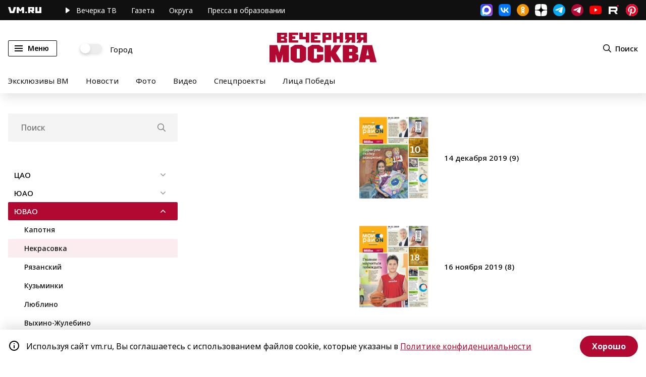

--- FILE ---
content_type: image/svg+xml
request_url: https://vm.ru/img/icon-arrow-down-grey.svg
body_size: 430
content:
<svg width="10px" height="6px" viewBox="0 0 10 6" xmlns="http://www.w3.org/2000/svg" xmlns:xlink="http://www.w3.org/1999/xlink">
    <path class="icon-arrow-down-grey-element-1" fill="#9b9b9b" fill-rule="nonzero" d="M4.01622069,3.00211382 L7.83692229,-0.73902439 C7.94212568,-0.841788618 8,-0.979186992 8,-1.12569106 C8,-1.27227642 7.94212568,-1.4095935 7.83692229,-1.51252033 L7.50213138,-1.8401626 C7.39709405,-1.94325203 7.25668447,-2 7.10705818,-2 C6.95743188,-2 6.81718837,-1.94325203 6.71206801,-1.8401626 L2.16291387,2.61398374 C2.05737835,2.71723577 1.99958706,2.85520325 2,3.00186992 C1.99958706,3.14918699 2.05729531,3.28699187 2.16291387,3.3903252 L6.7078333,7.8401626 C6.81295366,7.94325203 6.95319718,8 7.1029065,8 C7.2525328,8 7.39277631,7.94325203 7.4979797,7.8401626 L7.83268758,7.51252033 C8.05048434,7.29926829 8.05048434,6.95211382 7.83268758,6.73894309 L4.01622069,3.00211382 Z" transform="translate(5.000000, 3.000000) rotate(270.000000) translate(-5.000000, -3.000000)"></path>
</svg>


--- FILE ---
content_type: image/svg+xml
request_url: https://vm.ru/img/icon-arrow-up-white.svg
body_size: 447
content:
<svg width="10px" height="6px" viewBox="0 0 10 6" xmlns="http://www.w3.org/2000/svg" xmlns:xlink="http://www.w3.org/1999/xlink">
    <path class="icon-arrow-up-white-element-1" fill="#ffffff" fill-rule="nonzero" d="M4.01622179,3.0021127 L7.83692339,-0.7390255 C7.94212678,-0.8417897 7.9999989,-0.9791881 7.9999989,-1.1256922 C7.9999989,-1.2722775 7.94212678,-1.4095946 7.83692339,-1.5125214 L7.50213248,-1.8401637 C7.39709515,-1.9432531 7.25668557,-2.0000011 7.10705928,-2.0000011 C6.95743298,-2.0000011 6.81718947,-1.9432531 6.71206911,-1.8401637 L2.16291497,2.6139826 C2.05737945,2.7172347 1.99958816,2.8552022 1.9999989,3.0018688 C1.99958816,3.1491859 2.05729641,3.2869908 2.16291497,3.3903241 L6.7078344,7.8401615 C6.81295476,7.9432509 6.95319828,7.9999989 7.1029076,7.9999989 C7.2525339,7.9999989 7.39277741,7.9432509 7.4979808,7.8401615 L7.83268868,7.5125192 C8.05048544,7.2992672 8.05048544,6.9521127 7.83268868,6.738942 L4.01622179,3.0021127 Z" transform="translate(5.000000, 2.999999) rotate(90.000000) translate(-5.000000, -2.999999)"></path>
</svg>
